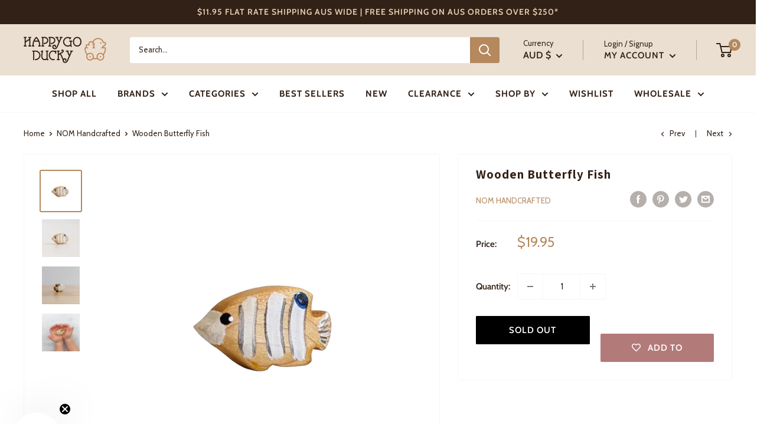

--- FILE ---
content_type: text/javascript
request_url: https://happygoducky.com.au/cdn/shop/t/66/assets/custom.js?v=90373254691674712701682840654
body_size: -687
content:
//# sourceMappingURL=/cdn/shop/t/66/assets/custom.js.map?v=90373254691674712701682840654
